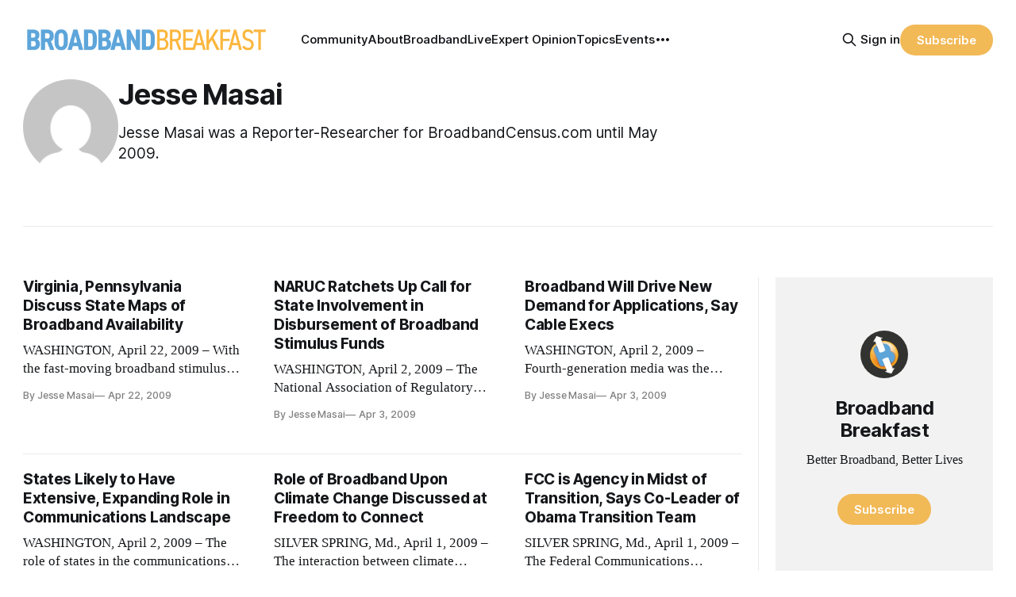

--- FILE ---
content_type: text/html; charset=utf-8
request_url: https://broadbandbreakfast.com/author/jesse-masai/
body_size: 12800
content:
<!DOCTYPE html>
<html lang="en">
<head>

    <title>Jesse Masai - Broadband Breakfast</title>
    <meta charset="utf-8">
    <meta name="viewport" content="width=device-width, initial-scale=1.0">
    
    <link rel="preload" as="style" href="https://broadbandbreakfast.com/assets/built/screen.css?v=a01f31148c">
    <link rel="preload" as="script" href="https://broadbandbreakfast.com/assets/built/source.js?v=a01f31148c">

    <link rel="stylesheet" type="text/css" href="https://broadbandbreakfast.com/assets/built/screen.css?v=a01f31148c">

    <style>
        :root {
            --background-color: #ffffff
        }
    </style>

    <script>
        /* The script for calculating the color contrast has been taken from
        https://gomakethings.com/dynamically-changing-the-text-color-based-on-background-color-contrast-with-vanilla-js/ */
        var accentColor = getComputedStyle(document.documentElement).getPropertyValue('--background-color');
        accentColor = accentColor.trim().slice(1);
        var r = parseInt(accentColor.substr(0, 2), 16);
        var g = parseInt(accentColor.substr(2, 2), 16);
        var b = parseInt(accentColor.substr(4, 2), 16);
        var yiq = ((r * 299) + (g * 587) + (b * 114)) / 1000;
        var textColor = (yiq >= 128) ? 'dark' : 'light';

        document.documentElement.className = `has-${textColor}-text`;
    </script>

    <meta name="description" content="Jesse Masai was a Reporter-Researcher for BroadbandCensus.com until May 2009.">
    <link rel="icon" href="https://broadbandbreakfast.com/content/images/size/w256h256/2025/09/291902499_377772294340770_1913533388107842851_n.png" type="image/png">
    <link rel="canonical" href="https://broadbandbreakfast.com/author/jesse-masai/">
    <meta name="referrer" content="no-referrer-when-downgrade">
    <link rel="next" href="https://broadbandbreakfast.com/author/jesse-masai/page/2/">
    
    <meta property="og:site_name" content="Broadband Breakfast">
    <meta property="og:type" content="profile">
    <meta property="og:title" content="Jesse Masai - Broadband Breakfast">
    <meta property="og:description" content="Jesse Masai was a Reporter-Researcher for BroadbandCensus.com until May 2009.">
    <meta property="og:url" content="https://broadbandbreakfast.com/author/jesse-masai/">
    <meta property="article:publisher" content="https://www.facebook.com/broadbandbreakfast">
    <meta name="twitter:card" content="summary">
    <meta name="twitter:title" content="Jesse Masai - Broadband Breakfast">
    <meta name="twitter:description" content="Jesse Masai was a Reporter-Researcher for BroadbandCensus.com until May 2009.">
    <meta name="twitter:url" content="https://broadbandbreakfast.com/author/jesse-masai/">
    <meta name="twitter:site" content="@broadbandcensus">
    
    <script type="application/ld+json">
{
    "@context": "https://schema.org",
    "@type": "Person",
    "sameAs": [
        "http://BroadbandBreakfast.com"
    ],
    "name": "Jesse Masai",
    "url": "https://broadbandbreakfast.com/author/jesse-masai/",
    "mainEntityOfPage": "https://broadbandbreakfast.com/author/jesse-masai/",
    "description": "Jesse Masai was a Reporter-Researcher for BroadbandCensus.com until May 2009."
}
    </script>

    <meta name="generator" content="Ghost 6.12">
    <link rel="alternate" type="application/rss+xml" title="Broadband Breakfast" href="https://broadbandbreakfast.com/rss/">
    <script defer src="https://cdn.jsdelivr.net/ghost/portal@~2.56/umd/portal.min.js" data-i18n="true" data-ghost="https://broadbandbreakfast.com/" data-key="21d65ce8fefc9bb252bed67148" data-api="https://broadband-breakfast.ghost.io/ghost/api/content/" data-locale="en" crossorigin="anonymous"></script><style id="gh-members-styles">.gh-post-upgrade-cta-content,
.gh-post-upgrade-cta {
    display: flex;
    flex-direction: column;
    align-items: center;
    font-family: -apple-system, BlinkMacSystemFont, 'Segoe UI', Roboto, Oxygen, Ubuntu, Cantarell, 'Open Sans', 'Helvetica Neue', sans-serif;
    text-align: center;
    width: 100%;
    color: #ffffff;
    font-size: 16px;
}

.gh-post-upgrade-cta-content {
    border-radius: 8px;
    padding: 40px 4vw;
}

.gh-post-upgrade-cta h2 {
    color: #ffffff;
    font-size: 28px;
    letter-spacing: -0.2px;
    margin: 0;
    padding: 0;
}

.gh-post-upgrade-cta p {
    margin: 20px 0 0;
    padding: 0;
}

.gh-post-upgrade-cta small {
    font-size: 16px;
    letter-spacing: -0.2px;
}

.gh-post-upgrade-cta a {
    color: #ffffff;
    cursor: pointer;
    font-weight: 500;
    box-shadow: none;
    text-decoration: underline;
}

.gh-post-upgrade-cta a:hover {
    color: #ffffff;
    opacity: 0.8;
    box-shadow: none;
    text-decoration: underline;
}

.gh-post-upgrade-cta a.gh-btn {
    display: block;
    background: #ffffff;
    text-decoration: none;
    margin: 28px 0 0;
    padding: 8px 18px;
    border-radius: 4px;
    font-size: 16px;
    font-weight: 600;
}

.gh-post-upgrade-cta a.gh-btn:hover {
    opacity: 0.92;
}</style><script async src="https://js.stripe.com/v3/"></script>
    <script defer src="https://cdn.jsdelivr.net/ghost/sodo-search@~1.8/umd/sodo-search.min.js" data-key="21d65ce8fefc9bb252bed67148" data-styles="https://cdn.jsdelivr.net/ghost/sodo-search@~1.8/umd/main.css" data-sodo-search="https://broadband-breakfast.ghost.io/" data-locale="en" crossorigin="anonymous"></script>
    
    <link href="https://broadbandbreakfast.com/webmentions/receive/" rel="webmention">
    <script defer src="/public/cards.min.js?v=a01f31148c"></script>
    <link rel="stylesheet" type="text/css" href="/public/cards.min.css?v=a01f31148c">
    <script defer src="/public/comment-counts.min.js?v=a01f31148c" data-ghost-comments-counts-api="https://broadbandbreakfast.com/members/api/comments/counts/"></script>
    <script defer src="/public/member-attribution.min.js?v=a01f31148c"></script>
    <script defer src="/public/ghost-stats.min.js?v=a01f31148c" data-stringify-payload="false" data-datasource="analytics_events" data-storage="localStorage" data-host="https://broadbandbreakfast.com/.ghost/analytics/api/v1/page_hit"  tb_site_uuid="29976d9d-89ea-4c77-8c0b-0e8a0eafed35" tb_post_uuid="undefined" tb_post_type="null" tb_member_uuid="undefined" tb_member_status="undefined"></script><style>:root {--ghost-accent-color: #F2B957;}</style>
    <script async src="https://pagead2.googlesyndication.com/pagead/js/adsbygoogle.js?client=ca-pub-7348161065618887"
     crossorigin="anonymous"></script>

<script src="https://cdn.broadstreetads.com/init-2.min.js"></script>
<script>broadstreet.loadNetworkJS(9116)</script>

<script>
  !function(t,e){var o,n,p,r;e.__SV||(window.posthog=e,e._i=[],e.init=function(i,s,a){function g(t,e){var o=e.split(".");2==o.length&&(t=t[o[0]],e=o[1]),t[e]=function(){t.push([e].concat(Array.prototype.slice.call(arguments,0)))}}(p=t.createElement("script")).type="text/javascript",p.crossOrigin="anonymous",p.async=!0,p.src=s.api_host.replace(".i.posthog.com","-assets.i.posthog.com")+"/static/array.js",(r=t.getElementsByTagName("script")[0]).parentNode.insertBefore(p,r);var u=e;for(void 0!==a?u=e[a]=[]:a="posthog",u.people=u.people||[],u.toString=function(t){var e="posthog";return"posthog"!==a&&(e+="."+a),t||(e+=" (stub)"),e},u.people.toString=function(){return u.toString(1)+".people (stub)"},o="init Re Ms Fs Pe Rs Cs capture Ve calculateEventProperties Ds register register_once register_for_session unregister unregister_for_session zs getFeatureFlag getFeatureFlagPayload isFeatureEnabled reloadFeatureFlags updateEarlyAccessFeatureEnrollment getEarlyAccessFeatures on onFeatureFlags onSurveysLoaded onSessionId getSurveys getActiveMatchingSurveys renderSurvey canRenderSurvey canRenderSurveyAsync identify setPersonProperties group resetGroups setPersonPropertiesForFlags resetGroupPropertiesForFlags resetPersonPropertiesForFlags reset get_distinct_id getGroups get_session_id get_session_replay_url alias set_config startSessionRecording stopSessionRecording sessionRecordingStarted captureException loadToolbar get_property getSessionProperty Ls As createPersonProfile Ns Is Us opt_in_capturing opt_out_capturing has_opted_in_capturing has_opted_out_capturing is_capturing clear_opt_in_out_capturing Os debug I js getPageViewId captureTraceFeedback captureTraceMetric".split(" "),n=0;n<o.length;n++)g(u,o[n]);e._i.push([i,s,a])},e.__SV=1)}(document,window.posthog||[]);
  
  const isTwelveDaysPage = window.location.href.startsWith('https://broadbandbreakfast.com/12-days-of-broadband/');
  const initOptions = isTwelveDaysPage
      ? {
          api_host: 'https://us.i.posthog.com',
          defaults: '2025-05-24',
          person_profiles: 'always'
      }
      : {
          api_host: 'https://us.i.posthog.com',
          defaults: '2025-05-24',
          person_profiles: 'always',
          disable_session_recording: true,
      };
  
  posthog.init('phc_GF88tUqN7HC27FlyDUG0va97zl0BZgMjKuBOtgLAXEg', initOptions);
  
  // Fetch member data and identify/update if needed
  fetch("/members/api/member/", { method: "GET" })
    .then(r => {
      if (r.status !== 200) {
        console.debug("User not signed in or member API unavailable (status:", r.status, ")");
        return null;
      }
      return r.json();
    })
    .then(member => {
      if (!member) {
        console.debug("Not a member or not signed in.");
        return;
      }
  
      const { email, name, uuid, paid } = member;
      if (!email) {
        console.warn("Member response missing email, cannot identify");
        return;
      }
  
      // Get current PostHog properties
      const distinctId = posthog.get_distinct_id();
      const isAnonymous = !distinctId || !distinctId.includes('@');
      const currentName = posthog.get_property('name');
      const currentEmail = posthog.get_property('email');
      const currentUuid = posthog.get_property('uuid');
      const currentPaid = posthog.get_property('paid');
      
      // Check subscription properties
      let currentSubscriptionStatus, currentSubscriptionId, currentPlanNickname, currentPriceAmount;
      if ('subscriptions' in member && member.subscriptions && member.subscriptions[0]) {
        currentSubscriptionStatus = posthog.get_property('subscription_status');
        currentSubscriptionId = posthog.get_property('subscription_id');
        currentPlanNickname = posthog.get_property('subscriptions_plan_nickname');
        currentPriceAmount = posthog.get_property('subscriptions_price_amount');
      }
  
      // Determine if identification is needed
      const propertiesMissing = isAnonymous || !currentName || !currentEmail || currentPaid === undefined;
      const propertiesOutdated = 
        (name && currentName !== name) ||
        (email && currentEmail !== email) ||
        (uuid && currentUuid !== uuid) ||
        (paid !== undefined && currentPaid !== paid) ||
        ('subscriptions' in member && member.subscriptions && member.subscriptions[0] && (
          currentSubscriptionStatus !== member.subscriptions[0].status ||
          currentSubscriptionId !== member.subscriptions[0].id ||
          currentPlanNickname !== member.subscriptions[0].plan.nickname ||
          currentPriceAmount !== member.subscriptions[0].price.amount
        ));
  
      if (propertiesMissing || propertiesOutdated) {
        const properties = {};
        if (name) properties.name = name;
        if (uuid) properties.uuid = uuid;
        if (email) properties.email = email;
        if ('paid' in member) {
          properties.paid = paid;
          console.log("Paid is set:", paid);
        }
        if ('subscriptions' in member && member.subscriptions && member.subscriptions[0]) {
          properties.subscription_status = member.subscriptions[0].status;
          properties.subscription_id = member.subscriptions[0].id;
          properties.subscriptions_plan_nickname = member.subscriptions[0].plan.nickname;
          properties.subscriptions_price_amount = member.subscriptions[0].price.amount;
          console.log("Subscriptions is set:", properties.subscription_status);
        }
       
        posthog.identify(email, properties);
        
        if (propertiesMissing) {
          console.log("Identified member (properties missing):", { distinctId, email, ...properties });
        } else {
          console.log("Updated member (properties outdated):", { distinctId, email, ...properties });
        }
      } else {
        console.debug("Member already identified with current properties");
      }
    })
    .catch(err => {
      console.error("Error during member identification:", err);
    });
  </script>

<link rel="stylesheet" href="https://cdnjs.cloudflare.com/ajax/libs/font-awesome/6.4.2/css/brands.min.css" integrity="sha512-W/zrbCncQnky/EzL+/AYwTtosvrM+YG/V6piQLSe2HuKS6cmbw89kjYkp3tWFn1dkWV7L1ruvJyKbLz73Vlgfg==" crossorigin="anonymous" referrerpolicy="no-referrer" />

<style>
    .gh-navigation-menu .nav-youtube a,
    .gh-navigation-menu .nav-linkedin a,
    .gh-navigation-menu .nav-x a,
    .gh-navigation-menu .nav-facebook a {
        font-size: 0 !important;
    }

    .gh-navigation-menu .nav-youtube a::before,
    .gh-navigation-menu .nav-linkedin a::before,
    .gh-navigation-menu .nav-x a::before,
    .gh-navigation-menu .nav-facebook a::before {
        font-family: "Font Awesome 6 Brands";
        display: inline-block;
        font-size: 20px;
        font-style: normal;
        font-weight: normal;
        font-variant: normal;
        text-rendering: auto;
        -webkit-font-smoothing: antialiased;
    }

    .gh-navigation-menu .nav-youtube a::before {content: "\f167"}
    .gh-navigation-menu .nav-linkedin a::before {content: "\f08c"}
    .gh-navigation-menu .nav-x a::before {content: "\e61b"}
    .gh-navigation-menu .nav-facebook a::before {content: "\f09a"}

    .ctx-sb-title {
      color: #15171a !important;
      font-family: var(--font-sans) !important;
      letter-spacing: .025em !important;
      text-align: left !important;
      text-transform: uppercase !important;
      padding-top: 10px !important;
    }

  .ctx-autosidebar-container .ctx-content-sidebar .ctx-sb-title p {
    font-size: 12px !important;
    font-weight: 500 !important;
  }

  .ctx-autosidebar-container .ctx-content-sidebar .ctx-link-title p {
    font-size: 15px !important;
    font-weight: 700 !important;
    letter-spacing: -.014em !important;
    line-height: 1.3 !important;
    color: #15171A !important;
  }
  
  .ctx-content-sidebar.ctx-sidebar-cinema.ctx-module-mobile .ctx-link {
    margin-bottom: 5px !important;
  }
</style>

<!-- Start of HubSpot Embed Code -->
<script type="text/javascript" id="hs-script-loader" async defer src="//js.hs-scripts.com/20721996.js"></script>
<!-- End of HubSpot Embed Code -->
<!-- Google tag (gtag.js) -->
<script async src="https://www.googletagmanager.com/gtag/js?id=G-5FH6RHJ1VN"></script>
<script>
  window.dataLayer = window.dataLayer || [];
  function gtag(){dataLayer.push(arguments);}
  gtag('js', new Date());

  gtag('config', 'G-5FH6RHJ1VN');
</script>

<script defer data-domain="broadbandbreakfast.com" src="https://plausible.io/js/script.hash.outbound-links.js"></script>

<script src="https://flux.broadstreet.ai/emit/9116.js" async></script>

<a rel="me" href="https://mastodon.social/@BroadbandBreakfast"></a>

</head>
<body class="author-template author-jesse-masai has-sans-title has-serif-body">

<div class="gh-viewport">
    
    <header id="gh-navigation" class="gh-navigation is-left-logo gh-outer">
    <div class="gh-navigation-inner gh-inner">

        <div class="gh-navigation-brand">
            <a class="gh-navigation-logo is-title" href="https://broadbandbreakfast.com">
                    <img src="https://broadbandbreakfast.com/content/images/2023/08/broadband_space-01.png" alt="Broadband Breakfast">
            </a>
            <button class="gh-search gh-icon-button" aria-label="Search this site" data-ghost-search>
    <svg xmlns="http://www.w3.org/2000/svg" fill="none" viewBox="0 0 24 24" stroke="currentColor" stroke-width="2" width="20" height="20"><path stroke-linecap="round" stroke-linejoin="round" d="M21 21l-6-6m2-5a7 7 0 11-14 0 7 7 0 0114 0z"></path></svg></button>            <button class="gh-burger gh-icon-button">
                <svg xmlns="http://www.w3.org/2000/svg" width="24" height="24" fill="currentColor" viewBox="0 0 256 256"><path d="M224,128a8,8,0,0,1-8,8H40a8,8,0,0,1,0-16H216A8,8,0,0,1,224,128ZM40,72H216a8,8,0,0,0,0-16H40a8,8,0,0,0,0,16ZM216,184H40a8,8,0,0,0,0,16H216a8,8,0,0,0,0-16Z"></path></svg>                <svg xmlns="http://www.w3.org/2000/svg" width="24" height="24" fill="currentColor" viewBox="0 0 256 256"><path d="M205.66,194.34a8,8,0,0,1-11.32,11.32L128,139.31,61.66,205.66a8,8,0,0,1-11.32-11.32L116.69,128,50.34,61.66A8,8,0,0,1,61.66,50.34L128,116.69l66.34-66.35a8,8,0,0,1,11.32,11.32L139.31,128Z"></path></svg>            </button>
        </div>

        <nav class="gh-navigation-menu">
              <ul class="nav">
      <li class="nav-community"><a
          href="https://chat.broadbandbreakfast.com/c/broadbandlive-events/"
        >Community</a></li>
      <li class="nav-about"><a
          href="https://broadbandbreakfast.com/about/"
        >About</a></li>
      <li class="nav-broadbandlive"><a
          href="https://broadbandbreakfast.com/broadbandlive/"
        >BroadbandLive</a></li>
      <li class="nav-expert-opinion"><a
          href="https://broadbandbreakfast.com/expert-opinion/"
        >Expert Opinion</a></li>
      <li class="nav-topics"><a
          href="https://broadbandbreakfast.com/tags/"
        >Topics</a></li>
      <li class="nav-events"><a
          href="https://broadbandbreakfast.com/past-events/"
        >Events</a></li>
      <li class="nav-policyband"><a
          href="https://broadbandbreakfast.com/policyband/"
        >Policyband</a></li>
      <li class="nav-premium-charts-and-data"><a
          href="https://broadbandbreakfast.com/premium-charts-and-data/"
        >Premium Charts and Data</a></li>
      <li class="nav-webinars"><a
          href="https://broadbandbreakfast.com/tag/webinar/"
        >Webinars</a></li>
      <li class="nav-white-papers"><a
          href="https://broadbandbreakfast.com/tag/white-paper/"
        >White Papers</a></li>
      <li class="nav-youtube"><a
          href="https://www.youtube.com/channel/UCOyPRLDveiVft5JpHW2br3Q"
        >YouTube</a></li>
      <li class="nav-linkedin"><a
          href="https://www.linkedin.com/company/breakfast-media-llc"
        >LinkedIn</a></li>
      <li class="nav-x"><a
          href="https://twitter.com/broadbandcensus"
        >X</a></li>
      <li class="nav-facebook"><a
          href="https://www.facebook.com/broadbandbreakfast"
        >Facebook</a></li>
  </ul>

        </nav>

        <div class="gh-navigation-actions">
                <button class="gh-search gh-icon-button" aria-label="Search this site" data-ghost-search>
    <svg xmlns="http://www.w3.org/2000/svg" fill="none" viewBox="0 0 24 24" stroke="currentColor" stroke-width="2" width="20" height="20"><path stroke-linecap="round" stroke-linejoin="round" d="M21 21l-6-6m2-5a7 7 0 11-14 0 7 7 0 0114 0z"></path></svg></button>                <div class="gh-navigation-members">
                            <a href="#/portal/signin" data-portal="signin">Sign in</a>
                                <a class="gh-button" href="#/portal/signup" data-portal="signup">Subscribe</a>
                </div>
        </div>

    </div>
</header>

    
<main class="gh-main gh-outer">

        <section class="gh-archive has-sidebar gh-inner">
            <div class="gh-archive-inner">
                <div class="gh-archive-wrapper">
                    <h1 class="gh-article-title is-title">
                            <a class="gh-author-social-link" href="http://BroadbandBreakfast.com" target="_blank" rel="noopener">Jesse Masai</a>
                    </h1>
                        <p class="gh-article-excerpt">Jesse Masai was a Reporter-Researcher for BroadbandCensus.com until May 2009.</p>
                    <footer class="gh-author-meta">
                        <div class="gh-author-social">
                        </div>
                    </footer>
                </div>
                    <img class="gh-article-image" src="https://secure.gravatar.com/avatar/dda6d28ddedd7759699c56c306d6ffe3?s&#x3D;3000&amp;d&#x3D;mm&amp;r&#x3D;g" alt="Jesse Masai">
            </div>
        </section>
    
    
<section class="gh-container is-grid has-sidebar gh-outer">
    <div class="gh-container-inner gh-inner">
        

        <main class="gh-main">
            <div class="gh-feed">



                        <article class="gh-card post tag-breakfast-club tag-broadband-mapping-and-data tag-dc tag-pennsylvania tag-virginia tag-betty-ann-kane tag-d-c-public-service-commission tag-graham-richard tag-karen-jackson tag-pennsylvania-broadband-initiative tag-sue-suleski tag-hash-wp tag-hash-wp-post tag-hash-import-2024-02-01-10-30 tag-hash-added-preview-divider no-image">
    <a class="gh-card-link" href="/virginia-pennsylvania-discuss-state-maps-of-broadband-availability/">
        <div class="gh-card-wrapper">
                <p class="gh-card-tag">Breakfast Club</p>
            <h3 class="gh-card-title is-title">Virginia, Pennsylvania Discuss State Maps of Broadband Availability</h3>
                <p class="gh-card-excerpt is-body">WASHINGTON, April 22, 2009 – With the fast-moving broadband stimulus package almost certain to stretch the capabilities of federal agencies such as the Commerce Department’s National Telecommunications and Information Administration, state governments and agencies say they can help expedite the proc</p>
            <footer class="gh-card-meta"><!--
             -->
                    <span class="gh-card-author">By Jesse Masai</span>
                    <time class="gh-card-date" datetime="2009-04-22">Apr 22, 2009</time>
                <!--
         --></footer>
        </div>
    </a>
</article>                        <article class="gh-card post tag-naruc tag-new-jersey tag-ntia tag-ohio tag-kansas tag-ntia-comments tag-recovery-act tag-brady-ramsay tag-broadband-stimulus tag-dtv tag-frederick-butler tag-gao tag-kansas-broadband tag-hash-wp tag-hash-wp-post tag-hash-import-2024-02-01-10-30 tag-hash-added-preview-divider no-image">
    <a class="gh-card-link" href="/naruc-ratchets-up-call-for-state-involvement-in-disbursement-of-broadband-stimulus-funds/">
        <div class="gh-card-wrapper">
                <p class="gh-card-tag">NARUC</p>
            <h3 class="gh-card-title is-title">NARUC Ratchets Up Call for State Involvement in Disbursement of Broadband Stimulus Funds</h3>
                <p class="gh-card-excerpt is-body">WASHINGTON, April 2, 2009 – The National Association of Regulatory Utility Commissioners on Thursday ratcheted up their call for greater state involvement in disbursement and use of the $7.2 billion broadband stimulus funds with a letter to top Commerce and Agriculture Department officials.</p>
            <footer class="gh-card-meta"><!--
             -->
                    <span class="gh-card-author">By Jesse Masai</span>
                    <time class="gh-card-date" datetime="2009-04-03">Apr 3, 2009</time>
                <!--
         --></footer>
        </div>
    </a>
</article>                        <article class="gh-card post tag-fcc tag-impact tag-brian-roberts tag-cable-show tag-clearwire tag-comcast tag-cox-communications tag-craig-mccaw tag-jack-kent tag-patrick-esser tag-suddenlink-communications tag-hash-wp tag-hash-wp-post tag-hash-import-2024-02-01-10-30 tag-hash-added-preview-divider no-image">
    <a class="gh-card-link" href="/broadband-will-drive-new-demand-for-applications-say-cable-execs/">
        <div class="gh-card-wrapper">
                <p class="gh-card-tag">FCC</p>
            <h3 class="gh-card-title is-title">Broadband Will Drive New Demand for Applications, Say Cable Execs</h3>
                <p class="gh-card-excerpt is-body">WASHINGTON, April 2, 2009 – Fourth-generation media was the buzzword at the National Cable and Telecommunications Association’s show here, as although several panelists disagreed on what to make of current trends.</p>
            <footer class="gh-card-meta"><!--
             -->
                    <span class="gh-card-author">By Jesse Masai</span>
                    <time class="gh-card-date" datetime="2009-04-03">Apr 3, 2009</time>
                <!--
         --></footer>
        </div>
    </a>
</article>                        <article class="gh-card post tag-fcc tag-california tag-missouri tag-vermont tag-rhode-island tag-states tag-elia-germani tag-john-burke tag-ncta tag-robert-clayton-iii tag-tim-simon tag-hash-wp tag-hash-wp-post tag-hash-import-2024-02-01-10-30 tag-hash-added-preview-divider no-image">
    <a class="gh-card-link" href="/states-likely-to-have-extensive-expanding-role-in-communications-landscape/">
        <div class="gh-card-wrapper">
                <p class="gh-card-tag">FCC</p>
            <h3 class="gh-card-title is-title">States Likely to Have Extensive, Expanding Role in Communications Landscape</h3>
                <p class="gh-card-excerpt is-body">WASHINGTON, April 2, 2009 – The role of states in the communications landscape were discussed in a Wednesday panel of state public utility commissioners at the Cable Show here.</p>
            <footer class="gh-card-meta"><!--
             -->
                    <span class="gh-card-author">By Jesse Masai</span>
                    <time class="gh-card-date" datetime="2009-04-02">Apr 2, 2009</time>
                <!--
         --></footer>
        </div>
    </a>
</article>                        <article class="gh-card post tag-impact tag-bill-st-arnaud tag-billy-ray tag-birmingham tag-canarie tag-freedom-to-connect tag-glasgow-ky-broadband tag-infotricity tag-uk tag-wi-fi tag-hash-wp tag-hash-wp-post tag-hash-import-2024-02-01-10-30 tag-hash-added-preview-divider no-image">
    <a class="gh-card-link" href="/2029/">
        <div class="gh-card-wrapper">
                <p class="gh-card-tag">Broadband&#x27;s Impact</p>
            <h3 class="gh-card-title is-title">Role of Broadband Upon Climate Change Discussed at Freedom to Connect</h3>
                <p class="gh-card-excerpt is-body">SILVER SPRING, Md., April 1, 2009 – The interaction between climate change and broadband took center-stage in the third session of the Freedom to Connect conference here on Tuesday. Panelists called for a cost-benefit analysis.</p>
            <footer class="gh-card-meta"><!--
             -->
                    <span class="gh-card-author">By Jesse Masai</span>
                    <time class="gh-card-date" datetime="2009-04-01">Apr 1, 2009</time>
                <!--
         --></footer>
        </div>
    </a>
</article>                        <article class="gh-card post tag-fcc tag-national-broadband-plan tag-benoit-felten tag-citynet-amsterdam tag-dan-gillmor tag-f2c tag-freedom-to-connect tag-herman-wagter tag-kevin-werbach tag-knight-center-for-digital-media-entrepreneurship tag-transition-team tag-hash-wp tag-hash-wp-post tag-hash-import-2024-02-01-10-30 tag-hash-added-preview-divider no-image">
    <a class="gh-card-link" href="/fcc-is-agency-in-midst-of-transition-says-co-leader-of-obama-transition-team/">
        <div class="gh-card-wrapper">
                <p class="gh-card-tag">FCC</p>
            <h3 class="gh-card-title is-title">FCC is Agency in Midst of Transition, Says Co-Leader of Obama Transition Team</h3>
                <p class="gh-card-excerpt is-body">SILVER SPRING, Md., April 1, 2009 – The Federal Communications Commission is an agency in the midst of a transition, said Wharton business school professor Kevin Werbach, recently co-leader of the Obama administration’s FCC transition team.</p>
            <footer class="gh-card-meta"><!--
             -->
                    <span class="gh-card-author">By Jesse Masai</span>
                    <time class="gh-card-date" datetime="2009-04-01">Apr 1, 2009</time>
                <!--
         --></footer>
        </div>
    </a>
</article>                        <article class="gh-card post tag-fiber tag-impact tag-louisiana tag-app-rising-com tag-atlantic-engineering tag-crtc tag-freedom-to-connect tag-geoff-daily tag-james-salter tag-lafayette-la-broadband tag-lafayette-utility-system tag-hash-wp tag-hash-wp-post tag-hash-import-2024-02-01-10-30 tag-hash-added-preview-divider no-image">
    <a class="gh-card-link" href="/freedom-to-connect-panelists-hopeful-about-prospects-for-smart-grid/">
        <div class="gh-card-wrapper">
                <p class="gh-card-tag">Fiber</p>
            <h3 class="gh-card-title is-title">Freedom to Connect Panelists Hopeful About Prospects for &#x27;Smart Grid&#x27;</h3>
                <p class="gh-card-excerpt is-body">SILVER SPRING, Md., April 1, 2009 – Panelists speaking at the Freedom to Connect conference here on Tuesday hopefully urged the possibility that electrical “smart grids” could bring utilities into competition with incumbent telecommunications companies.</p>
            <footer class="gh-card-meta"><!--
             -->
                    <span class="gh-card-author">By Jesse Masai</span>
                    <time class="gh-card-date" datetime="2009-04-01">Apr 1, 2009</time>
                <!--
         --></footer>
        </div>
    </a>
</article>                        <article class="gh-card post tag-new-america tag-impact tag-aaron-kaplan tag-dandin-group tag-dewayne-hendricks tag-esme-vos tag-f2c tag-freedom-to-connect tag-funkfeuer-at tag-ken-biba tag-muniwireless-com tag-hash-wp tag-hash-wp-post tag-hash-import-2024-02-01-10-30 tag-hash-added-preview-divider no-image">
    <a class="gh-card-link" href="/freedom-to-connect-panelist-probe-municipal-failures-contemplate-lessons-learned/">
        <div class="gh-card-wrapper">
                <p class="gh-card-tag">New America</p>
            <h3 class="gh-card-title is-title">Freedom to Connect Panelists Probe Municipal Failures, Contemplate Lessons Learned</h3>
                <p class="gh-card-excerpt is-body">SILVER SPRING, Md., March 31, 2009 – Not all attempts to deploy municipal wireless networks across the country were failures, panelists said at a packed Monday afternoon session of the Freedom to Connect conference here.</p>
            <footer class="gh-card-meta"><!--
             -->
                    <span class="gh-card-author">By Jesse Masai</span>
                    <time class="gh-card-date" datetime="2009-03-31">Mar 31, 2009</time>
                <!--
         --></footer>
        </div>
    </a>
</article>                        <article class="gh-card post tag-usf tag-case-western-reserve tag-east-central-vermont-fiber tag-freedom-to-connect tag-lev-gonick tag-municipal-broadband tag-tim-nulty tag-hash-wp tag-hash-wp-post tag-hash-import-2024-02-01-10-30 tag-hash-added-preview-divider no-image">
    <a class="gh-card-link" href="/municipal-networks-offer-reachable-challenge-of-serving-the-unserved/">
        <div class="gh-card-wrapper">
                <p class="gh-card-tag">USF</p>
            <h3 class="gh-card-title is-title">Municipal Networks Offer Reachable Challenge of Serving the Unserved</h3>
                <p class="gh-card-excerpt is-body">SILVER SPRING, Md., March 30, 2009 – The morning session of the Freedom to Connect conference here probed the status and conditions of broadband quality and access in municipal America.</p>
            <footer class="gh-card-meta"><!--
             -->
                    <span class="gh-card-author">By Jesse Masai</span>
                    <time class="gh-card-date" datetime="2009-03-30">Mar 30, 2009</time>
                <!--
         --></footer>
        </div>
    </a>
</article>                        <article class="gh-card post tag-cloud tag-mobile tag-usf tag-arra tag-e911 tag-fiscal-stimulus tag-rumba tag-wireless-broadband tag-hash-wp tag-hash-wp-post tag-hash-import-2024-02-01-10-30 tag-hash-added-preview-divider no-image">
    <a class="gh-card-link" href="/rural-mobile-group-pushes-bill-of-rights-for-broadband-users/">
        <div class="gh-card-wrapper">
                <p class="gh-card-tag">Cloud</p>
            <h3 class="gh-card-title is-title">Rural Mobile Group Pushes &#x27;Bill of Rights&#x27; for Broadband Users</h3>
                <p class="gh-card-excerpt is-body">WASHINGTON, March 25, 2009 – A consortium of broadband interest groups calling itself the Rural Mobile Broadband Alliance (RuMBA) USA, on Wednesday announced its “Broadband Bill of Rights.”</p>
            <footer class="gh-card-meta"><!--
             -->
                    <span class="gh-card-author">By Jesse Masai</span>
                    <time class="gh-card-date" datetime="2009-03-26">Mar 26, 2009</time>
                <!--
         --></footer>
        </div>
    </a>
</article>                        <article class="gh-card post tag-fcc tag-rus tag-ntia tag-recovery-act tag-michael-copps tag-hash-wp tag-hash-wp-post tag-hash-import-2024-02-01-10-30 tag-hash-added-preview-divider no-image">
    <a class="gh-card-link" href="/fcc-seeks-to-get-into-broadband-stimulus-game-with-public-notice/">
        <div class="gh-card-wrapper">
                <p class="gh-card-tag">FCC</p>
            <h3 class="gh-card-title is-title">FCC Seeks to Get Into Broadband Stimulus Game with Public Notice</h3>
                <p class="gh-card-excerpt is-body">WASHINGTON, March 24, 2009 – The Federal Communications Commission on Tuesday outlined the procedures by which parties wishing to provide written or oral comments on the agency’s consultative role in the broadband provisions of the fiscal stimulus act.</p>
            <footer class="gh-card-meta"><!--
             -->
                    <span class="gh-card-author">By Jesse Masai</span>
                    <time class="gh-card-date" datetime="2009-03-24">Mar 24, 2009</time>
                <!--
         --></footer>
        </div>
    </a>
</article>                        <article class="gh-card post tag-cetf tag-usda tag-california tag-ntia tag-recovery-act tag-amina-fazlullah tag-beth-mcconnell tag-broadband-accountability tag-broadband-stimulus tag-chris-murray tag-citi tag-columbia-institute-for-tele-information tag-hash-wp tag-hash-wp-post tag-hash-import-2024-02-01-10-30 tag-hash-added-preview-divider no-image">
    <a class="gh-card-link" href="/advocates-seek-accountability-in-expenditure-of-broadband-stimulus-funds/">
        <div class="gh-card-wrapper">
                <p class="gh-card-tag">CETF</p>
            <h3 class="gh-card-title is-title">Advocates Seek Accountability in Expenditure of Broadband Stimulus Funds</h3>
                <p class="gh-card-excerpt is-body">WASHINGTON, March 24, 2009 – At the final day of a six-day public forum about the federal government’s $7.2 billion broadband stimulus funding on Tuesday morning, the discussion made a sharp turn toward a focus on oversight and post-award compliance.</p>
            <footer class="gh-card-meta"><!--
             -->
                    <span class="gh-card-author">By Jesse Masai</span>
                    <time class="gh-card-date" datetime="2009-03-24">Mar 24, 2009</time>
                <!--
         --></footer>
        </div>
    </a>
</article>                        <article class="gh-card post tag-ntia tag-recovery-act tag-broadband-stimulus tag-census-bureau tag-chickasaw-nation-industries tag-eric-peterson tag-geoffrey-blackwell tag-jocelyn-tate tag-john-rose tag-national-congress-of-american-indians tag-national-rural-electric-cooperative-association tag-hash-wp tag-hash-wp-post tag-hash-import-2024-02-01-10-30 tag-hash-added-preview-divider no-image">
    <a class="gh-card-link" href="/definitions-and-broadband-measures-must-evolve-account-for-on-the-ground-realities/">
        <div class="gh-card-wrapper">
                <p class="gh-card-tag">NTIA</p>
            <h3 class="gh-card-title is-title">Definitions and Broadband Measures Must Evolve, Account for On-the-Ground Realities</h3>
                <p class="gh-card-excerpt is-body">WASHINGTON, March 20, 2009 – Debate about the broadband divide in America resurfaced at a Thursday afternoon public roundtable about how the federal government should spend $7.2 billion in broadband.</p>
            <footer class="gh-card-meta"><!--
             -->
                    <span class="gh-card-author">By Jesse Masai</span>
                    <time class="gh-card-date" datetime="2009-03-20">Mar 20, 2009</time>
                <!--
         --></footer>
        </div>
    </a>
</article>                        <article class="gh-card post tag-fcc tag-ntia tag-recovery-act tag-broadband-stimulus tag-chris-vein tag-daniel-mitchell tag-dave-malfura tag-etc-group tag-fred-campbell tag-leadership-conference-on-civil-rights tag-leroy-watson tag-mark-lloyd tag-hash-wp tag-hash-wp-post tag-hash-import-2024-02-01-10-30 tag-hash-added-preview-divider no-image">
    <a class="gh-card-link" href="/definition-of-broadband-could-pit-rural-versus-urban-market-forces-and-public-interest/">
        <div class="gh-card-wrapper">
                <p class="gh-card-tag">FCC</p>
            <h3 class="gh-card-title is-title">Definition of Broadband Could Pit Rural Versus Urban, Market Forces Against Public Interest</h3>
                <p class="gh-card-excerpt is-body">WASHINGTON, March 20, 2009 – Experts and citizens split words at the NTIA/RUS Thursday morning public roundtable seeking to define broadband – an essential element to determine what projects receive federal funding under stimulus spending.</p>
            <footer class="gh-card-meta"><!--
             -->
                    <span class="gh-card-author">By Jesse Masai</span>
                    <time class="gh-card-date" datetime="2009-03-20">Mar 20, 2009</time>
                <!--
         --></footer>
        </div>
    </a>
</article>                        <article class="gh-card post tag-arizona tag-ntia tag-recovery-act tag-arizona-department-of-commerce-economics-development tag-broadband-stimulus tag-carroll-onsae tag-ecorridors tag-flagstaff-az tag-fred-estrella tag-gary-uhles tag-hopi-telecommunications tag-loris-taylor tag-hash-wp tag-hash-wp-post tag-hash-import-2024-02-01-10-30 tag-hash-added-preview-divider no-image">
    <a class="gh-card-link" href="/in-arizona-urging-broadband-stimulus-spending-for-the-benefit-of-all/">
        <div class="gh-card-wrapper">
                <p class="gh-card-tag">Arizona</p>
            <h3 class="gh-card-title is-title">In Arizona, Urging Broadband Stimulus Spending For the Benefit of All</h3>
                <p class="gh-card-excerpt is-body">March 19, 2009 – Arizonans and native Americans at a public forum in Flagstaff, Ariz., urged a broadband buildout that puts connectivity of disadvantaged groups at the heart of the federal stimulus spending.</p>
            <footer class="gh-card-meta"><!--
             -->
                    <span class="gh-card-author">By Jesse Masai</span>
                    <time class="gh-card-date" datetime="2009-03-19">Mar 19, 2009</time>
                <!--
         --></footer>
        </div>
    </a>
</article>                        <article class="gh-card post tag-ntia tag-recovery-act tag-census-bureau tag-coeur-dalene-tribe tag-gary-longacre tag-jeff-fontaine tag-jeff-sandstrom tag-karen-twenhafel tag-national-tribal-telecommunication-association tag-nevada-association-of-counties tag-nevada-rural-housing-authority tag-hash-wp tag-hash-wp-post tag-hash-import-2024-02-01-10-30 tag-hash-added-preview-divider no-image">
    <a class="gh-card-link" href="/bridging-the-digital-divide-by-ensuring-broadband-on-indian-tribal-lands/">
        <div class="gh-card-wrapper">
                <p class="gh-card-tag">NTIA</p>
            <h3 class="gh-card-title is-title">Bridging the Digital Divide by Ensuring Broadband on Indian Tribal Lands</h3>
                <p class="gh-card-excerpt is-body">March 18, 2009 – The digital divide between America’s well-to-do regions and its rural and tribal countryside were on display in the first panel of the federal government’s Tuesday public meeting, in Las Vegas, on spending the broadband stimulus.</p>
            <footer class="gh-card-meta"><!--
             -->
                    <span class="gh-card-author">By Jesse Masai</span>
                    <time class="gh-card-date" datetime="2009-03-18">Mar 18, 2009</time>
                <!--
         --></footer>
        </div>
    </a>
</article>
            </div>
        </main>

            <aside class="gh-sidebar">
                <div class="gh-sidebar-inner">
                    <section class="gh-about">
                            <img class="gh-about-icon" src="https://broadbandbreakfast.com/content/images/2025/09/291902499_377772294340770_1913533388107842851_n.png" alt="Broadband Breakfast" loading="lazy">
                        <h3 class="gh-about-title is-title">Broadband Breakfast</h3>
                            <p class="gh-about-description is-body">Better Broadband, Better Lives</p>
                                <button class="gh-button" data-portal="signup">Subscribe</button>
                    </section>
                        <section class="gh-recommendations">
                            <h4 class="gh-sidebar-title">Recommendations</h4>
                                <ul class="recommendations">
        <li class="recommendation">
            <a href="https://broadbandnow.com/research/" data-recommendation="67ebfcb523dd290001a44e3b" target="_blank" rel="noopener">
                <div class="recommendation-favicon">
                        <img src="https://broadbandnow.com/favicon/apple-touch-icon.png?v&#x3D;010324" alt="BroadbandNow Research" loading="lazy" onerror="this.style.display='none';">
                </div>
                <h5 class="recommendation-title">BroadbandNow Research</h5>
                <span class="recommendation-url">broadbandnow.com/research</span>
                <p class="recommendation-description">BroadbandNow Research publishes independent reports on broadband access and the digital divide in the United States.</p>
            </a>
        </li>
        <li class="recommendation">
            <a href="https://broadbandbreakfast.com/premium-charts-and-data/" data-recommendation="671fb82af7daee0001c5a652" target="_blank" rel="noopener">
                <div class="recommendation-favicon">
                        <img src="https://broadbandbreakfast.com/content/images/2025/09/291902499_377772294340770_1913533388107842851_n.png" alt="Premium Charts and Data" loading="lazy" onerror="this.style.display='none';">
                </div>
                <h5 class="recommendation-title">Premium Charts and Data</h5>
                <span class="recommendation-url">broadbandbreakfast.com/premium-charts-and-data</span>
                <p class="recommendation-description">The Broadband Breakfast Club provides actionable information for broadband professionals.</p>
            </a>
        </li>
        <li class="recommendation">
            <a href="https://broadbandbreakfast.com/welcome/" data-recommendation="67001ab26e7670000149ac22" target="_blank" rel="noopener">
                <div class="recommendation-favicon">
                        <img src="https://broadbandbreakfast.com/content/images/2025/09/291902499_377772294340770_1913533388107842851_n.png" alt="Welcome to Broadband Breakfast" loading="lazy" onerror="this.style.display='none';">
                </div>
                <h5 class="recommendation-title">Welcome to Broadband Breakfast</h5>
                <span class="recommendation-url">broadbandbreakfast.com/welcome</span>
                <p class="recommendation-description">Broadband Breakfast reports every day on America&#x27;s broadband buildout. Broadband Breakfast is the community for Better Broadband, Better Lives.</p>
            </a>
        </li>
        <li class="recommendation">
            <a href="https://broadbandbreakfast.com/tags/" data-recommendation="66d0eae1d2d23e000169a12e" target="_blank" rel="noopener">
                <div class="recommendation-favicon">
                        <img src="https://broadbandbreakfast.com/content/images/2025/09/291902499_377772294340770_1913533388107842851_n.png" alt="Issues We Cover" loading="lazy" onerror="this.style.display='none';">
                </div>
                <h5 class="recommendation-title">Issues We Cover</h5>
                <span class="recommendation-url">broadbandbreakfast.com/tags</span>
                <p class="recommendation-description">The most popular topics on Broadband Breakfast</p>
            </a>
        </li>
        <li class="recommendation">
            <a href="https://communitynets.org/" data-recommendation="66cd133176bca000014a1618" target="_blank" rel="noopener">
                <div class="recommendation-favicon">
                        <img src="https://static.ghost.org/v5.0.0/images/link-icon.svg" alt="Community Broadband Networks Initiative" loading="lazy" onerror="this.style.display='none';">
                </div>
                <h5 class="recommendation-title">Community Broadband Networks Initiative</h5>
                <span class="recommendation-url">communitynets.org</span>
                <p class="recommendation-description">ILSR&#x27;s Community Broadband Networks Initiative works to create policies needed to ensure that telecommunications networks serve the community rather than a community serving the network.</p>
            </a>
        </li>
    </ul>

                            <button data-portal="recommendations">See all <svg xmlns="http://www.w3.org/2000/svg" width="32" height="32" fill="currentColor" viewBox="0 0 256 256"><path d="M224.49,136.49l-72,72a12,12,0,0,1-17-17L187,140H40a12,12,0,0,1,0-24H187L135.51,64.48a12,12,0,0,1,17-17l72,72A12,12,0,0,1,224.49,136.49Z"></path></svg></button>
                        </section>
                </div>

                <div style="margin-top: 25px;">
                                    </div>
            </aside>

            <div class="gh-more is-title">
                <a href="https://broadbandbreakfast.com/page/2">See all <svg xmlns="http://www.w3.org/2000/svg" width="32" height="32" fill="currentColor" viewBox="0 0 256 256"><path d="M224.49,136.49l-72,72a12,12,0,0,1-17-17L187,140H40a12,12,0,0,1,0-24H187L135.51,64.48a12,12,0,0,1,17-17l72,72A12,12,0,0,1,224.49,136.49Z"></path></svg></a>
            </div>

    </div>
</section>

</main>
    
        <section class="gh-container gh-outer">
      <div class="gh-container-inner gh-inner">
          <h2 class="gh-container-title" style="display: block; grid-column: 1 / span 16;">
            Popular Tags
          </h2>
      </div>
      <div class="gh-container-inner gh-inner">
        <div class="tags-cards">
            <a href="/tag/fcc/" class="tag-card">
                  <img
                      class="tag-image"
                      srcset="/content/images/size/w320/2026/01/photo-1593166978275-5dbc8b293c3c.jpeg 300w,
                  /content/images/size/w600/2026/01/photo-1593166978275-5dbc8b293c3c.jpeg 600w,
                  /content/images/size/w960/2026/01/photo-1593166978275-5dbc8b293c3c.jpeg 1000w,
                  /content/images/size/w1200/2026/01/photo-1593166978275-5dbc8b293c3c.jpeg 2000w" sizes="(max-width: 1000px) 400px, 700px"
                      src="/content/images/size/w600/2026/01/photo-1593166978275-5dbc8b293c3c.jpeg"
                      alt="Dean Bubley: Winning in 6G Will Not Require More Spectrum" />
              <span class="tag-name">FCC</span>
            </a>
            <a href="/tag/impact/" class="tag-card">
                  <img
                      class="tag-image"
                      srcset="/content/images/size/w320/2026/01/Screenshot-2026-01-15-at-10.47.59---AM.png 300w,
                  /content/images/size/w600/2026/01/Screenshot-2026-01-15-at-10.47.59---AM.png 600w,
                  /content/images/size/w960/2026/01/Screenshot-2026-01-15-at-10.47.59---AM.png 1000w,
                  /content/images/size/w1200/2026/01/Screenshot-2026-01-15-at-10.47.59---AM.png 2000w" sizes="(max-width: 1000px) 400px, 700px"
                      src="/content/images/size/w600/2026/01/Screenshot-2026-01-15-at-10.47.59---AM.png"
                      alt="Senate Commerce Committee United in Support of Limiting Kids’ Screen Time" />
              <span class="tag-name">Broadband&#x27;s Impact</span>
            </a>
            <a href="/tag/bead/" class="tag-card">
                  <img
                      class="tag-image"
                      srcset="/content/images/size/w320/2026/01/CO_Broadband_Summit_Day_1--10--1.jpg 300w,
                  /content/images/size/w600/2026/01/CO_Broadband_Summit_Day_1--10--1.jpg 600w,
                  /content/images/size/w960/2026/01/CO_Broadband_Summit_Day_1--10--1.jpg 1000w,
                  /content/images/size/w1200/2026/01/CO_Broadband_Summit_Day_1--10--1.jpg 2000w" sizes="(max-width: 1000px) 400px, 700px"
                      src="/content/images/size/w600/2026/01/CO_Broadband_Summit_Day_1--10--1.jpg"
                      alt="Colorado, Wyoming Clear NIST Approval on BEAD Plans" />
              <span class="tag-name">BEAD</span>
            </a>
            <a href="/tag/ntia/" class="tag-card">
                  <img
                      class="tag-image"
                      srcset="/content/images/size/w320/2026/01/allen-parish-1.jpg 300w,
                  /content/images/size/w600/2026/01/allen-parish-1.jpg 600w,
                  /content/images/size/w960/2026/01/allen-parish-1.jpg 1000w,
                  /content/images/size/w1200/2026/01/allen-parish-1.jpg 2000w" sizes="(max-width: 1000px) 400px, 700px"
                      src="/content/images/size/w600/2026/01/allen-parish-1.jpg"
                      alt="Louisiana’s GUMBO Program Delivers Fiber to Rural Allen Parish" />
              <span class="tag-name">NTIA</span>
            </a>
            <a href="/tag/infrastructure/" class="tag-card">
                  <img
                      class="tag-image"
                      srcset="/content/images/size/w320/2026/01/house-and-means--1-1-1-1.jpg 300w,
                  /content/images/size/w600/2026/01/house-and-means--1-1-1-1.jpg 600w,
                  /content/images/size/w960/2026/01/house-and-means--1-1-1-1.jpg 1000w,
                  /content/images/size/w1200/2026/01/house-and-means--1-1-1-1.jpg 2000w" sizes="(max-width: 1000px) 400px, 700px"
                      src="/content/images/size/w600/2026/01/house-and-means--1-1-1-1.jpg"
                      alt="Lawmakers Warn Digital Trade Rules Will Shape U.S. AI Leadership" />
              <span class="tag-name">Infrastructure</span>
            </a>
            <a href="/tag/att/" class="tag-card">
                  <img
                      class="tag-image"
                      srcset="/content/images/size/w320/2026/01/maxresdefault-1-1.jpg 300w,
                  /content/images/size/w600/2026/01/maxresdefault-1-1.jpg 600w,
                  /content/images/size/w960/2026/01/maxresdefault-1-1.jpg 1000w,
                  /content/images/size/w1200/2026/01/maxresdefault-1-1.jpg 2000w" sizes="(max-width: 1000px) 400px, 700px"
                      src="/content/images/size/w600/2026/01/maxresdefault-1-1.jpg"
                      alt="Gigabit Competition Could Save Californians $1B Per Year, Says CPUC" />
              <span class="tag-name">AT&amp;T</span>
            </a>
        </div>
      </div>
    </section>

<footer class="gh-footer gh-outer">
  <div class="gh-footer-inner gh-inner">
    <div class="left">
      <div class="site">
        <div class="logo">
          <a href="https://broadbandbreakfast.com"><img src="https://broadbandbreakfast.com/content/images/2023/08/broadband_space-01.png" alt="Broadband Breakfast" /></a>
        </div>
        <p class="description">Better Broadband, Better Lives</p>
      </div>
      <nav class="columns">
              <div class="column">
        <h4>Broadband</h4>
        <ul>
          <li><a href="https://broadbandbreakfast.com/infrastructure/">Infrastructure</a></li>
          <li><a href="https://broadbandbreakfast.com/impact/">Broadband&#x27;s Impact</a></li>
          <li><a href="https://broadbandbreakfast.com/crypto-privacy/">Crypto &amp; Privacy</a></li>
          <li><a href="https://broadbandbreakfast.com/energy-innovation/">Energy &amp; Innovation</a></li>
        </ul>
      </div>    

      <div class="column">
        <h4>Broadband and you</h4>
        <ul>
          <li><a href="https://broadbandbreakfast.com/welcome-to-broadband-breakfast/">Broadband Community</a></li>
          <li><a href="https://broadbandbreakfast.com/welcome-to-breakfast-club/">Breakfast Club</a></li>
          <li><a href="https://broadbandbreakfast.com/us/">Broadband USA</a></li>
          <li><a href="https://broadbandbreakfast.com/premium/">Exclusive Reports</a></li>
        </ul>
      </div>    

      <div class="column">
        <h4>About us</h4>
        <ul>
          <li><a href="https://broadbandbreakfast.com/about/">About</a></li>
          <li><a href="https://broadbandbreakfast.com/calendar/">Calendar</a></li>
          <li><a href="https://broadbandbreakfast.com/jobs/">Jobs</a></li>
          <li><a href="https://broadbandbreakfast.com/terms-and-privacy/">Terms and Privacy</a></li>
        </ul>
      </div>    

      </nav>
    </div>
    <p class="copyright">
      Published with
      <a
        href="https://layeredcraft.com/ghost"
        target="_blank"
        class="hover:underline hover:underline-offset-[3px]"
      >Ghost</a>.
    </p>
  </div>
</footer>
    
</div>


<script src="https://broadbandbreakfast.com/assets/built/source.js?v=a01f31148c"></script>


<script>
  const OutpostPub = {
    apiDomain: "https://broadbandbreakfastghostio.outpost.pub",
    apiKey: "3da7967e-25a0-4a18-aa04-ffcfd2c32164",
    siteName: "Broadband Breakfast",
    memberId: "",
    memberEmail: "",
  }
</script>
<script defer src="https://assets.outpostpublishingcoop.com/assets/v2/js/outpost-pub.js"></script>
</body>
</html>


--- FILE ---
content_type: text/html; charset=utf-8
request_url: https://www.google.com/recaptcha/api2/aframe
body_size: 259
content:
<!DOCTYPE HTML><html><head><meta http-equiv="content-type" content="text/html; charset=UTF-8"></head><body><script nonce="5ipZQ8J16QDF4AWcbL1qYw">/** Anti-fraud and anti-abuse applications only. See google.com/recaptcha */ try{var clients={'sodar':'https://pagead2.googlesyndication.com/pagead/sodar?'};window.addEventListener("message",function(a){try{if(a.source===window.parent){var b=JSON.parse(a.data);var c=clients[b['id']];if(c){var d=document.createElement('img');d.src=c+b['params']+'&rc='+(localStorage.getItem("rc::a")?sessionStorage.getItem("rc::b"):"");window.document.body.appendChild(d);sessionStorage.setItem("rc::e",parseInt(sessionStorage.getItem("rc::e")||0)+1);localStorage.setItem("rc::h",'1768722451192');}}}catch(b){}});window.parent.postMessage("_grecaptcha_ready", "*");}catch(b){}</script></body></html>